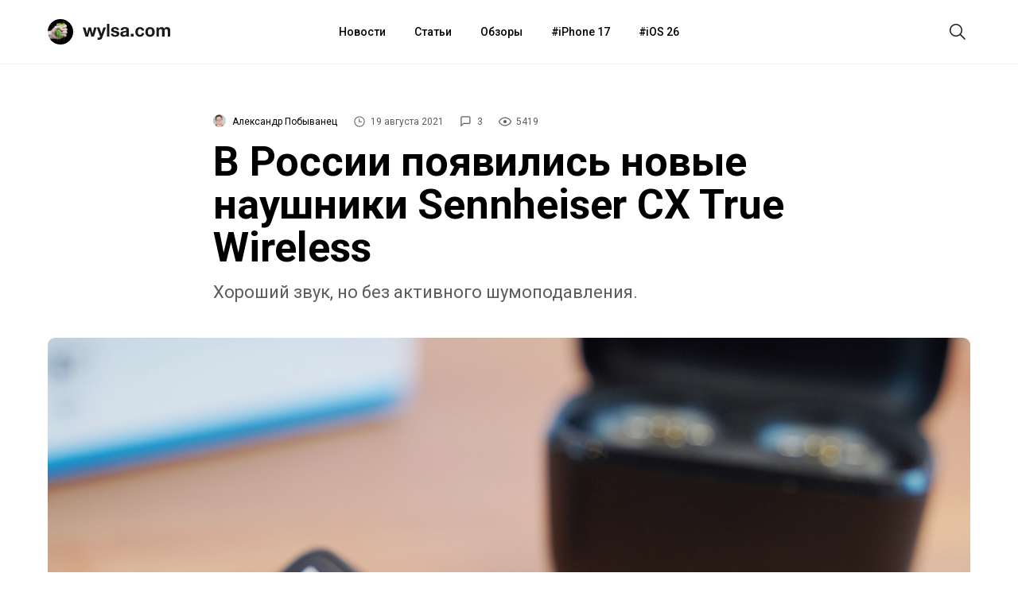

--- FILE ---
content_type: text/html; charset=UTF-8
request_url: https://wylsa.com/v-rossii-poyavilis-novye-naushniki-sennheiser-cx-true-wireless/
body_size: 13224
content:
<!DOCTYPE html>
<html  xmlns="http://www.w3.org/1999/xhtml" prefix="" lang="ru-RU">
<head>
		<meta charset="UTF-8">
	<meta name="viewport" content="width=device-width, initial-scale=1.0">
	<meta name="yandex-verification" content="5ecc1cd783c2a08a"/>
	<meta name="product_name" content="Sennheiser CX True Wireless ">
	<link rel="profile" href="http://gmpg.org/xfn/11">
	<link rel="shortcut icon" type="image/png" href="https://wylsa.com/wp-content/themes/wylsa/favicon-16x16.png" sizes="16x16">
	<link rel="shortcut icon" type="image/png" href="https://wylsa.com/wp-content/themes/wylsa/favicon-32x32.png" sizes="32x32">
	<link rel="shortcut icon" type="image/png" href="https://wylsa.com/wp-content/themes/wylsa/favicon-96x96.png" sizes="96x96">
	<link rel="shortcut icon" type="image/x-icon" href="https://wylsa.com/wp-content/themes/wylsa/favicon.ico"/>
	<link rel="apple-touch-icon" href="https://wylsa.com/wp-content/themes/wylsa/apple-touch-icon.png" sizes="180x180">
	<!-- Google Analytics -->
	<script async src="https://www.googletagmanager.com/gtag/js?id=UA-96264877-1"></script>
	<script>
	  window.dataLayer = window.dataLayer || [];
	  function gtag(){dataLayer.push(arguments);}
	  gtag('js', new Date());
	  gtag('config', 'UA-96264877-1');
	</script>
	<!-- End Google Analytics -->
	<!-- Yandex.Metrika counter -->
	<script type="text/javascript" > (function(m,e,t,r,i,k,a){m[i]=m[i]||function(){(m[i].a=m[i].a||[]).push(arguments)}; m[i].l=1*new Date();k=e.createElement(t),a=e.getElementsByTagName(t)[0],k.async=1,k.src=r,a.parentNode.insertBefore(k,a)}) (window, document, "script", "https://mc.yandex.ru/metrika/tag.js", "ym"); ym(51323458, "init", { clickmap:true, trackLinks:true, accurateTrackBounce:true }); </script> <noscript><div><img src="https://mc.yandex.ru/watch/51323458" style="position:absolute; left:-9999px;" alt="" /></div></noscript> <!-- /Yandex.Metrika counter -->
	<!-- End Yandex.Metrika counter -->
		<!-- Yandex.Market Widget -->
	<script async src="https://aflt.market.yandex.ru/widget/script/api" type="text/javascript"></script>
	<!-- End Yandex.Market Widget -->
	<!-- VK Pixel -->
	<script type="text/javascript">!function(){var t=document.createElement("script");t.type="text/javascript",t.async=!0,t.src="https://vk.com/js/api/openapi.js?168",t.onload=function(){VK.Retargeting.Init("VK-RTRG-501290-2wGIb"),VK.Retargeting.Hit()},document.head.appendChild(t)}();</script><noscript><img src="https://vk.com/rtrg?p=VK-RTRG-501290-2wGIb" style="position:fixed; left:-999px;" alt=""/></noscript>
	<!-- End VK Pixel -->
	<!-- Facebook Pixel Code -->
	<script>!function(f,b,e,v,n,t,s){if(f.fbq)return;n=f.fbq=function(){n.callMethod?n.callMethod.apply(n,arguments):n.queue.push(arguments)};if(!f._fbq)f._fbq=n;n.push=n;n.loaded=!0;n.version='2.0';n.queue=[];t=b.createElement(e);t.async=!0;t.src=v;s=b.getElementsByTagName(e)[0];s.parentNode.insertBefore(t,s)}(window, document,'script','https://connect.facebook.net/en_US/fbevents.js');fbq('init', '3119015291508039');fbq('track', 'PageView');</script><noscript><img height="1" width="1" style="display:none" src="https://www.facebook.com/tr?id=3119015291508039&ev=PageView&noscript=1"/></noscript>
	<!-- End Facebook Pixel Code -->
		
<!-- BEGIN Metadata added by the Add-Meta-Tags WordPress plugin -->
<meta name="description" content="В российском интернет-магазине Sennheiser появилась в продаже новая модель наушников под названием Sennheiser CX True Wireless." />
<meta name="keywords" content="новости, bluetooth-наушники, sennheiser" />
<meta property="og:site_name" content="Wylsacom" />
<meta property="og:type" content="article" />
<meta property="og:title" content="В России появились новые наушники Sennheiser CX True Wireless" />
<meta property="og:url" content="https://wylsa.com/v-rossii-poyavilis-novye-naushniki-sennheiser-cx-true-wireless/" />
<meta property="og:description" content="В российском интернет-магазине Sennheiser появилась в продаже новая модель наушников под названием Sennheiser CX True Wireless." />
<meta property="og:locale" content="ru_RU" />
<meta property="og:updated_time" content="2021-08-19T15:33:32+03:00" />
<meta property="og:image" content="https://wylsa.com/wp-content/uploads/2020/12/sennheiser-cx-400bt-true-wireless-16.jpg" />
<meta property="og:image:secure_url" content="https://wylsa.com/wp-content/uploads/2020/12/sennheiser-cx-400bt-true-wireless-16.jpg" />
<meta property="og:image:width" content="1920" />
<meta property="og:image:height" content="1080" />
<meta property="og:image:type" content="image/jpeg" />
<meta property="article:published_time" content="2021-08-19T15:35:22+03:00" />
<meta property="article:modified_time" content="2021-08-19T15:33:32+03:00" />
<meta property="article:author" content="https://wylsa.com/author/alexandr/" />
<meta property="article:publisher" content="https://www.facebook.com/wylcom/" />
<meta property="article:section" content="Новости" />
<meta property="article:tag" content="новости" />
<meta property="article:tag" content="bluetooth-наушники" />
<meta property="article:tag" content="sennheiser" />
<meta name="twitter:card" content="summary_large_image" />
<meta name="twitter:creator" content="@zen_pc" />
<meta name="twitter:site" content="@wylsacomRed" />
<meta name="twitter:title" content="В России появились новые наушники Sennheiser CX True Wireless" />
<meta name="twitter:description" content="В российском интернет-магазине Sennheiser появилась в продаже новая модель наушников под названием Sennheiser CX True Wireless." />
<meta name="twitter:image:src" content="https://wylsa.com/wp-content/uploads/2020/12/sennheiser-cx-400bt-true-wireless-16.jpg" />
<meta name="twitter:image:width" content="1920" />
<meta name="twitter:image:height" content="1080" />
<!-- END Metadata added by the Add-Meta-Tags WordPress plugin -->

<title>В России появились новые наушники Sennheiser CX True Wireless &#8212; Wylsacom</title>
<link rel='dns-prefetch' href='//maxcdn.bootstrapcdn.com' />
<link rel='dns-prefetch' href='//s.w.org' />
<link rel='stylesheet' id='wp-block-library-css'  href='https://wylsa.com/wp-includes/css/dist/block-library/style.min.css?ver=5.5.3' type='text/css' media='all' />
<link rel='stylesheet' id='font-awesome-css'  href='//maxcdn.bootstrapcdn.com/font-awesome/4.7.0/css/font-awesome.min.css?ver=5.5.3' type='text/css' media='all' />
<link rel='stylesheet' id='sab-plugin-css'  href='https://wylsa.com/wp-content/plugins/simple-author-box/assets/css/simple-author-box.min.css?ver=2.0.3' type='text/css' media='all' />
<link rel='stylesheet' id='wylsa-style-css'  href='https://wylsa.com/wp-content/themes/wylsa/style.css?ver=20220321' type='text/css' media='all' />
<script type='text/javascript' src='https://ajax.googleapis.com/ajax/libs/jquery/1.7.2/jquery.min.js?ver=5.5.3' id='jquery-js'></script>
<script type='text/javascript' src='https://wylsa.com/wp-content/plugins/avatar-manager/assets/js/avatar-manager.min.js?ver=1.2.1' id='avatar-manager-js'></script>
<link rel="https://api.w.org/" href="https://wylsa.com/wp-json/" /><link rel="alternate" type="application/json" href="https://wylsa.com/wp-json/wp/v2/posts/142297" /><link rel="EditURI" type="application/rsd+xml" title="RSD" href="https://wylsa.com/xmlrpc.php?rsd" />
<link rel='prev' title='Netflix добавляет поддержку Spatial Audio' href='https://wylsa.com/netflix-dobavlyaet-podderzhku-spatial-audio/' />
<link rel='next' title='Разбираемся, почему за складными смартфонами будущее' href='https://wylsa.com/razbiraemsya-pochemu-za-skladnymi-smartfonami-budushhee/' />
<link rel="canonical" href="https://wylsa.com/v-rossii-poyavilis-novye-naushniki-sennheiser-cx-true-wireless/" />
<link rel='shortlink' href='https://wylsa.com/?p=142297' />
<style type="text/css">.saboxplugin-wrap .saboxplugin-gravatar img {-webkit-border-radius:50%;-moz-border-radius:50%;-ms-border-radius:50%;-o-border-radius:50%;border-radius:50%;}.saboxplugin-wrap {margin-top:0px; margin-bottom:0px; padding: 0px 0px }.saboxplugin-wrap .saboxplugin-authorname {font-size:18px; line-height:25px;}.saboxplugin-wrap .saboxplugin-desc {font-size:14px; line-height:21px;}.saboxplugin-wrap .saboxplugin-web {font-size:14px;}.saboxplugin-wrap .saboxplugin-socials .saboxplugin-icon-color {font-size:17px;}.saboxplugin-wrap .saboxplugin-socials .saboxplugin-icon-color:before {width:28px; height:28px; line-height:29px; }.saboxplugin-wrap .saboxplugin-socials .saboxplugin-icon-grey {font-size:14px;}</style><link rel="icon" href="https://wylsa.com/wp-content/uploads/2017/09/cropped-wylsalogo-32x32.png" sizes="32x32" />
<link rel="icon" href="https://wylsa.com/wp-content/uploads/2017/09/cropped-wylsalogo-192x192.png" sizes="192x192" />
<link rel="apple-touch-icon" href="https://wylsa.com/wp-content/uploads/2017/09/cropped-wylsalogo-180x180.png" />
<meta name="msapplication-TileImage" content="https://wylsa.com/wp-content/uploads/2017/09/cropped-wylsalogo-270x270.png" />
<!-- ## NXS/OG ## --><!-- ## NXSOGTAGS ## --><!-- ## NXS/OG ## -->
</head>

<body>
	<div id="scroll">
		<div id="wrap" class="wrapper">
			<header>
				<div id="menubar" class="menubar">
					<div class="menuButton">
						<button id="btn-menubar" class="btn btn--menubar" name="open-menubar">
							<span>
								<svg width="24" height="24" viewBox="0 0 24 24" xmlns="http://www.w3.org/2000/svg">
									<path fill="#1A1A1A" d="M4 5v1.5h16V5zm0 7.75h16v-1.5H4zM4 19h16v-1.5H4z">
								</svg>
							</span>
						</button>
						<button id="btn-menubar-close" class="btn btn--menubar-close" aria-label="Close menubar" name="close-menubar">
							<span>
								<svg width="24" height="24" viewBox="0 0 24 24" xmlns="http://www.w3.org/2000/svg" >
									<path fill="#1A1A1A" d="M20.53 4.53l-1.06-1.06L12 10.94 4.53 3.47 3.47 4.53 10.94 12l-7.47 7.47 1.06 1.06L12 13.06l7.47 7.47 1.06-1.06L13.06 12l7.47-7.47z"/>
								</svg>
							</span>
						</button>
					</div>

					<a href="https://wylsa.com/" name="home" id="logo">
						<div class="logo">
							<div class="brandIcon"></div>
							<svg width="110" height="32" xmlns="http://www.w3.org/2000/svg"><g fill="none" fill-rule="evenodd"><path d="M14.038 21.955h-3.207L8.81 14.201h-.044l-1.934 7.754H3.603L0 10.402h3.295l2.087 7.844h.044l1.89-7.844h3.032l1.933 7.821h.044l2.087-7.82h3.207l-3.58 11.552zm10.502 1.43c-.337.939-.806 1.61-1.406 2.012-.6.402-1.436.603-2.505.603-.322 0-.64-.011-.956-.034a44.892 44.892 0 01-.955-.078v-2.614l.9.09c.308.029.616.036.923.021.41-.044.714-.208.912-.491.198-.283.297-.596.297-.939 0-.253-.044-.491-.132-.715L17.64 10.402h3.318l2.57 7.91h.044l2.483-7.91h3.229L24.54 23.385zM30.427 6h3.12v15.955h-3.12V6zm7.997 12.201c0 .343.07.637.209.883.14.246.318.447.538.603.22.157.472.272.758.347.286.074.582.111.89.111.22 0 .45-.026.692-.078a2.33 2.33 0 00.659-.246c.198-.112.362-.26.494-.447.132-.186.198-.42.198-.704 0-.476-.311-.834-.934-1.072-.622-.239-1.49-.477-2.603-.715a15.193 15.193 0 01-1.33-.369 4.509 4.509 0 01-1.153-.559 2.698 2.698 0 01-.812-.871c-.205-.35-.308-.779-.308-1.285 0-.745.143-1.356.428-1.833a3.184 3.184 0 011.132-1.128c.468-.276.996-.47 1.582-.581a9.595 9.595 0 011.801-.168c.615 0 1.212.06 1.79.18.58.118 1.095.32 1.55.603.453.283.83.659 1.13 1.128.301.47.48 1.061.54 1.777h-2.967c-.044-.611-.27-1.025-.68-1.24-.41-.217-.894-.325-1.45-.325-.177 0-.367.011-.572.034a1.88 1.88 0 00-.56.145 1.155 1.155 0 00-.429.324c-.117.142-.175.332-.175.57 0 .283.102.514.307.693.205.178.473.324.802.435.33.112.707.213 1.131.302.425.09.857.186 1.297.29.454.105.897.231 1.329.38.432.15.816.347 1.153.593.337.245.608.55.813.916.205.365.308.815.308 1.352 0 .76-.15 1.396-.45 1.91-.301.514-.693.928-1.176 1.24a4.77 4.77 0 01-1.659.66 9.508 9.508 0 01-3.833-.011 5.053 5.053 0 01-1.681-.67 3.803 3.803 0 01-1.208-1.24c-.315-.515-.487-1.16-.517-1.934h2.966zm9.25-4.246c.043-.745.226-1.363.548-1.854a3.768 3.768 0 011.23-1.185 5.305 5.305 0 011.681-.637 9.4 9.4 0 011.879-.19c.571 0 1.15.041 1.735.123.586.082 1.12.242 1.604.48.483.24.879.57 1.186.995.308.425.462.987.462 1.687v6.011c0 .522.03 1.021.088 1.498.058.476.16.834.307 1.072h-3.163a4.616 4.616 0 01-.22-1.117 4.054 4.054 0 01-1.758 1.095 6.944 6.944 0 01-2.065.313 5.49 5.49 0 01-1.516-.201 3.45 3.45 0 01-1.23-.626 2.906 2.906 0 01-.824-1.073c-.197-.432-.296-.946-.296-1.542 0-.655.113-1.195.34-1.62.227-.424.52-.763.879-1.016a3.906 3.906 0 011.23-.57c.462-.127.927-.227 1.395-.302.469-.074.93-.134 1.384-.179a8.194 8.194 0 001.209-.2c.351-.09.63-.22.835-.392.205-.171.3-.42.285-.748 0-.343-.055-.615-.165-.816a1.224 1.224 0 00-.439-.47 1.71 1.71 0 00-.637-.223 5.127 5.127 0 00-.78-.056c-.615 0-1.098.134-1.45.403-.351.268-.557.715-.615 1.34h-3.12zm7.205 2.347c-.132.119-.296.212-.494.279a4.98 4.98 0 01-.637.168 9.61 9.61 0 01-.714.111c-.25.03-.498.067-.747.112a5.556 5.556 0 00-.692.179 2.033 2.033 0 00-.593.302 1.427 1.427 0 00-.407.48c-.102.194-.154.44-.154.737 0 .283.052.522.154.715.103.194.242.347.418.459.175.111.38.19.615.234.234.045.476.067.725.067.615 0 1.09-.104 1.428-.313.337-.208.586-.458.747-.748.16-.29.26-.585.296-.883.037-.298.055-.536.055-.715v-1.184zm5.668 2.212h3.45v3.441h-3.45v-3.441zm13.709-4.045c-.205-1.326-.974-1.989-2.307-1.989-.498 0-.915.116-1.252.347-.337.23-.611.529-.824.894a3.902 3.902 0 00-.45 1.206 6.38 6.38 0 000 2.581c.088.432.23.823.428 1.174.198.35.465.636.802.86.337.223.747.335 1.23.335.747 0 1.322-.212 1.725-.637.403-.424.655-.994.758-1.71h3.01c-.205 1.535-.791 2.705-1.758 3.51-.967.804-2.204 1.206-3.713 1.206-.85 0-1.629-.145-2.34-.436a5.182 5.182 0 01-1.812-1.218 5.56 5.56 0 01-1.164-1.866c-.279-.722-.418-1.516-.418-2.38 0-.893.129-1.724.385-2.491a5.629 5.629 0 011.131-1.99 5.18 5.18 0 011.824-1.306c.717-.313 1.538-.47 2.46-.47.674 0 1.322.09 1.945.269.622.178 1.179.45 1.67.815.49.365.889.82 1.197 1.363.307.544.483 1.188.527 1.933h-3.054zm7.645 1.72c0 .463.044.913.132 1.353.088.44.238.834.45 1.184.213.35.495.63.846.838.352.209.791.313 1.318.313.528 0 .97-.104 1.33-.313a2.39 2.39 0 00.856-.838c.213-.35.363-.745.45-1.184a7.049 7.049 0 000-2.715 3.513 3.513 0 00-.45-1.185 2.517 2.517 0 00-.856-.838c-.36-.216-.802-.324-1.33-.324-.527 0-.966.108-1.318.324a2.55 2.55 0 00-.845.838 3.513 3.513 0 00-.45 1.185 7.049 7.049 0 00-.133 1.363zm-3.12 0c0-.923.14-1.76.418-2.513a5.424 5.424 0 011.186-1.922 5.309 5.309 0 011.846-1.229c.718-.29 1.523-.436 2.416-.436.894 0 1.703.146 2.428.436.725.29 1.344.7 1.856 1.23.513.528.909 1.169 1.187 1.921s.417 1.59.417 2.514c0 .924-.139 1.758-.417 2.503a5.442 5.442 0 01-1.187 1.91 5.162 5.162 0 01-1.856 1.218c-.725.283-1.534.425-2.428.425-.893 0-1.698-.142-2.416-.425a5.182 5.182 0 01-1.846-1.218 5.442 5.442 0 01-1.186-1.91c-.278-.745-.417-1.58-.417-2.503zm13.863-5.787h2.944v1.564h.044a4.472 4.472 0 011.483-1.385c.579-.328 1.241-.492 1.988-.492.718 0 1.373.142 1.967.425.593.283 1.043.782 1.35 1.497.337-.506.795-.953 1.374-1.34.578-.388 1.263-.582 2.054-.582.6 0 1.157.075 1.67.224.512.149.951.387 1.318.715.366.328.651.756.856 1.285.205.529.308 1.166.308 1.91v7.732h-3.12v-6.547c0-.388-.014-.753-.044-1.095-.029-.343-.11-.64-.241-.894a1.477 1.477 0 00-.582-.603c-.257-.15-.605-.224-1.044-.224-.44 0-.795.086-1.065.257a1.848 1.848 0 00-.638.67 2.716 2.716 0 00-.307.94c-.051.35-.077.703-.077 1.06v6.436h-3.12v-6.48c0-.343-.007-.682-.022-1.017a2.896 2.896 0 00-.186-.927 1.421 1.421 0 00-.55-.682c-.256-.171-.633-.257-1.131-.257-.146 0-.34.034-.582.1a1.921 1.921 0 00-.703.38c-.227.187-.421.455-.582.805-.162.35-.242.808-.242 1.374v6.704h-3.12V10.402z" fill="#1A1A1A"></path></g>
							</svg>
						</div>
					</a>

					<nav class="menuContainer">
						<div id="access" role="navigation">
							<div class="menu-header-menu-container"><ul id="menu-header-menu" class="menu"><li id="menu-item-49675" class="menu-item menu-item-type-taxonomy menu-item-object-category current-post-ancestor current-menu-parent current-post-parent menu-item-49675"><a href="https://wylsa.com/category/news/">Новости</a></li>
<li id="menu-item-49673" class="menu-item menu-item-type-taxonomy menu-item-object-category menu-item-49673"><a href="https://wylsa.com/category/articles/">Статьи</a></li>
<li id="menu-item-49663" class="menu-item menu-item-type-taxonomy menu-item-object-category menu-item-49663"><a href="https://wylsa.com/category/reviews/">Обзоры</a></li>
<li id="menu-item-215054" class="menu-item menu-item-type-taxonomy menu-item-object-post_tag menu-item-215054"><a href="https://wylsa.com/tag/iphone-17/">iPhone 17</a></li>
<li id="menu-item-226819" class="menu-item menu-item-type-taxonomy menu-item-object-post_tag menu-item-226819"><a href="https://wylsa.com/tag/ios-26/">iOS 26</a></li>
</ul></div>						</div>
					</nav>

					<div class="searchButton">
						<button id="btn-search" class="btn btn--search">
							<span>
								<svg width="24" height="24" viewBox="0 0 24 24" xmlns="http://www.w3.org/2000/svg">
									<path fill="#1A1A1A" d="M22 21L16.16 15.1C17.4717 13.5158 18.1229 11.4872 17.9782 9.43552C17.8336 7.38383 16.9044 5.46667 15.3834 4.08211C13.8624 2.69756 11.8666 1.95199 9.81041 2.00023C7.75419 2.04848 5.79556 2.88682 4.3412 4.34118C2.88683 5.79554 2.04849 7.75418 2.00025 9.81039C1.95201 11.8666 2.69757 13.8624 4.08213 15.3834C5.46668 16.9043 7.38385 17.8336 9.43554 17.9782C11.4872 18.1229 13.5158 17.4717 15.1 16.16L21 22L22 21ZM3.50002 10C3.50002 8.71443 3.88124 7.45772 4.59547 6.3888C5.3097 5.31988 6.32486 4.48676 7.51258 3.99479C8.7003 3.50282 10.0072 3.3741 11.2681 3.6249C12.529 3.8757 13.6872 4.49477 14.5962 5.40381C15.5053 6.31285 16.1243 7.47104 16.3751 8.73192C16.6259 9.99279 16.4972 11.2997 16.0052 12.4874C15.5133 13.6752 14.6801 14.6903 13.6112 15.4046C12.5423 16.1188 11.2856 16.5 10 16.5C8.27693 16.4974 6.62516 15.8117 5.40675 14.5933C4.18833 13.3749 3.50267 11.7231 3.50002 10Z"></path>
								</svg>
							</span>
						</button>
						<button id="btn-search-close" class="btn btn--search-close" aria-label="Close search form">
							<span>
								<svg width="24" height="24" viewBox="0 0 24 24" xmlns="http://www.w3.org/2000/svg" >
									<path fill="#1A1A1A" d="M20.53 4.53l-1.06-1.06L12 10.94 4.53 3.47 3.47 4.53 10.94 12l-7.47 7.47 1.06 1.06L12 13.06l7.47 7.47 1.06-1.06L13.06 12l7.47-7.47z"/>
								</svg>
							</span>
						</button>
					</div>
				</div>

				<div class="search">
					<div class="search__layer">
						<form class="search__form" method="get" class="search-form" action="https://wylsa.com/">
  <div class="search__form-inner">
    <input class="search__input" name="s" type="search" placeholder="Поиск" autocomplete="off" autocorrect="off" autocapitalize="off" spellcheck="false" autofocus />
  </div>
</form>
					</div>
				</div>

				<div class="m-menubar">
					<div class="m-menubar__layer">
						<nav class="m-menuContainer">
							<div id="access" role="navigation">
								<div class="menu-header-menu-container"><ul id="menu-header-menu-1" class="menu"><li class="menu-item menu-item-type-taxonomy menu-item-object-category current-post-ancestor current-menu-parent current-post-parent menu-item-49675"><a href="https://wylsa.com/category/news/">Новости</a></li>
<li class="menu-item menu-item-type-taxonomy menu-item-object-category menu-item-49673"><a href="https://wylsa.com/category/articles/">Статьи</a></li>
<li class="menu-item menu-item-type-taxonomy menu-item-object-category menu-item-49663"><a href="https://wylsa.com/category/reviews/">Обзоры</a></li>
<li class="menu-item menu-item-type-taxonomy menu-item-object-post_tag menu-item-215054"><a href="https://wylsa.com/tag/iphone-17/">iPhone 17</a></li>
<li class="menu-item menu-item-type-taxonomy menu-item-object-post_tag menu-item-226819"><a href="https://wylsa.com/tag/ios-26/">iOS 26</a></li>
</ul></div>							</div>
						</nav>
					</div>
				</div>
				<div class="content-disable"></div>
			</header>
		</div>

		<div id="content" class="site-content main-wrap">
			<div id="primary" class="content-area">
				<main id="main" class="site-main">


<div class="menubarSeparator"></div>
<article id="post-142297">
  <section class="headline">
    <div class="headline__stamps">
      <span class="content__author">
        <img alt="" class="avatar avatar-96 photo avatar-default" height="96" src="https://wylsa.com/wp-content/uploads/2016/06/GOR9301-1-96x96.jpg" width="96">        <a class="content__author_link" href="https://wylsa.com/author/alexandr/">Александр Побыванец</a>
      </span>

      <div class="content_author_tooltip_wrapper">
        <div class="content_author_tooltip"><div class="saboxplugin-wrap"><div class="saboxplugin-gravatar"><img alt="" class="avatar avatar-100 photo avatar-default" height="100" src="https://wylsa.com/wp-content/uploads/2016/06/GOR9301-1-100x100.jpg" width="100"></div><div class="saboxplugin-authorname"><a href="https://wylsa.com/author/alexandr/">Александр Побыванец</a><a href="https://wylsa.com/author/alexandr/" class="saboxplugin-author-page">Перейти к материалам</a></div><div class="saboxplugin-desc"><div class="vcard author"><div class="fn"></div></div></div><div class="clearfix"></div><div class="saboxplugin-socials sabox-colored"><a target="_blank" href="https://twitter.com/zen_pc" rel="nofollow"><span class="saboxplugin-icon-grey saboxplugin-icon-twitter"></span></a><a target="_blank" href="https://www.facebook.com/alexander.pobyvanets" rel="nofollow"><span class="saboxplugin-icon-grey saboxplugin-icon-facebook"></span></a><a target="_blank" href="https://vk.com/pobyvanets" rel="nofollow"><span class="saboxplugin-icon-grey saboxplugin-icon-vk"></span></a></div></div></div>
      </div>

      <span id="stamp-date">
        <svg width="16" height="16" viewBox="0 0 24 24" xmlns="http://www.w3.org/2000/svg">
          <path d="M12 2a10 10 0 1010 10A10 10 0 0012 2zm0 18.5a8.5 8.5 0 118.5-8.5 8.51 8.51 0 01-8.5 8.5zm.42-14.21h-1.5V13h5.75v-1.5h-4.25z"/>
        </svg>
        19 августа 2021      </span>

      <span id="stamp-comments">
        <a href="#mc-container">
          <svg width="16" height="16" viewBox="0 0 26 26" xmlns="http://www.w3.org/2000/svg">
            <path d="M19 4a1 1 0 011 1v10a1 1 0 01-1 1H7.17l-.58.59L4 19.17V5a1 1 0 011-1h14m0-2H5a3 3 0 00-3 3v19l6-6h11a3 3 0 003-3V5a3 3 0 00-3-3z"/>
          </svg>
          3        </a>
      </span>

      <span id="stamp-views">
        <svg width="16" height="16" viewBox="0 0 16 16"xmlns="http://www.w3.org/2000/svg">
          <path d="M16 7.99663C16 9.29828 12.7605 13.5 8.00309 13.5C3.30737 13.5 0 9.29828 0 7.99663C0 6.68823 3.31354 2.5 8.00309 2.5C12.7543 2.5 16 6.68823 16 7.99663ZM1.19707 7.99663C1.19707 8.89362 4.22676 12.3602 8.00309 12.3602C11.7671 12.3602 14.7968 8.89362 14.7968 7.99663C14.7968 7.24801 11.7671 3.63305 8.00309 3.63305C4.22676 3.63305 1.19707 7.24801 1.19707 7.99663ZM8 10C9.10457 10 10 9.10457 10 8C10 6.89543 9.10457 6 8 6C6.89543 6 6 6.89543 6 8C6 9.10457 6.89543 10 8 10Z"/>
        </svg>
        5419      </span>
    </div>

		<h1 class="entry-title">В России появились новые наушники Sennheiser CX True Wireless</h1>
    <p>Хороший звук, но без активного шумоподавления. </p>

			</section>

  <section class="article__img" style="background-image: url('https://wylsa.com/wp-content/uploads/2020/12/sennheiser-cx-400bt-true-wireless-16.jpg')"></section>
  <figcaption></figcaption>

	<section class="content">
  	<div class="content__inner">
      <p>В российском <a href="https://sennheiser.ru/search/?q=CX+TW" target="_blank" rel="noopener noreferrer">интернет-магазине Sennheiser</a> появилась в продаже новая модель наушников под названием Sennheiser CX True Wireless. Она будет продаваться только в этом магазине, эксклюзив.</p>
<p>Внешне наушники напоминают прошлогодние Sennheiser CX 400BT True Wireless, да и по характеристикам тоже похожи.</p>

		<a class="embeded-post" href="Sennheiser CX 400BT True Wireless">
			<div class="embeded-post-img" style="background-image: url(https://wylsa.com/wp-content/uploads/2020/12/sennheiser-cx-400bt-true-wireless-16.jpg)"></div>
			<div class="embeded-post-info">
				<div>
					<span class="embeded-post-category"><object type="lol/wut"><a href="https://wylsa.com/category/news/" rel="category tag">Новости</a></object></span>
					<h4>В России появились новые наушники Sennheiser CX True Wireless</h4>
				</div>
				<div class="embeded-post-footer">
					<div class="embeded-post-author-wrapper">
						<span class="embeded-post-author-img"><img alt="" class="avatar avatar-96 photo avatar-default" height="96" src="https://wylsa.com/wp-content/uploads/2016/06/GOR9301-1-96x96.jpg" width="96"></span>
						<span class="embeded-post-author">Александр Побыванец</span>
					</div>
					<span class="embeded-post-date">
						<svg width="16" height="16" viewBox="0 0 24 24" xmlns="http://www.w3.org/2000/svg">
							<path d="M12 2a10 10 0 1010 10A10 10 0 0012 2zm0 18.5a8.5 8.5 0 118.5-8.5 8.51 8.51 0 01-8.5 8.5zm.42-14.21h-1.5V13h5.75v-1.5h-4.25z"/>
						</svg>
						19 Август 2021
					</span>
				</div>
			</div>
		</a>
	
<p>Вот основные характеристики:</p>
<ul>
<li>7-миллиметровые динамические преобразователи;</li>
<li>27 часов автономной работы: 9 часов работают сами наушники, ещё 18 часов можно получить от комплектного чехла при подзарядке;</li>
<li>Bluetooth 5.2, поддержка кодеков SBC, AAC, aptX;</li>
<li>Пассивное шумоподавление;</li>
<li>Сенсорное управление;</li>
<li>Поддержка приложения Smart Control;</li>
<li>Встроенный эквалайзер и функция Bass Boost (усиление низких частот);</li>
<li>Влагозащита IPX4.</li>
</ul>
<p>В комплекте насадки для наушников четырёх размеров. Гарантия 2 года.</p>
<p>Sennheiser CX True Wireless стоят 11 990 рублей и доступны в двух цветах: чёрном и белом.</p>
</div><div class="content__footer"><div class="source"></div		</div>

    <div class="likely">
      <div class="vkontakte"></div>
      <div class="twitter"></div>
      <div class="telegram"></div>
      <div class="whatsapp"></div>
      <div class="odnoklassniki"></div>
    </div>
  </section>
</article>

<!-- Yandex Market Widget -->
  <div class="marketWidgetWrapper">
    <span class="marketWidgetTitle">Предложения магазинов</span>
    <div id="marketWidget" class="marketWidget"></div>
  </div>

<div class="linked-posts-wrapper">
      <a href="https://wylsa.com/netflix-dobavlyaet-podderzhku-spatial-audio/" class="linked-post-btn" id="previousPostLink">
      <span class="linked-posts-label">Предыдущий</span>
      <span class="linked-posts-title">Netflix добавляет поддержку Spatial Audio<span>
    </a>
  
      <a href="https://wylsa.com/razbiraemsya-pochemu-za-skladnymi-smartfonami-budushhee/" class="linked-post-btn" id="nextPostLink">
      <span class="linked-posts-label">Следующий</span>
      <span class="linked-posts-title">Разбираемся, почему за складными смартфонами будущее<span>
    </a>
  </div>

<div class="editLink-post">
  </div>
<style>.wptg-wylsa-comments-widget { max-width: 700px; margin: 40px auto 0 auto; width: 100%; }</style><!-- No Telegram discussion available -->
<section class="relatedPosts">
	<div class="relatedPosts__container">
		<div class="title">
			<h4>Сегодня читают</h4>
		</div>
		<div class="posts">
			
<div class="related__post">
    <a href="https://wylsa.com/pohozhe-naushniki-pervyj-fizicheskij-produkt-openai/" class="post__img" style="background-image: url(https://wylsa.com/wp-content/uploads/2025/10/sam-altman-jony-ive.jpg.jpg);"></a>

  <object data="" type="">
    <span class="post__theme"><a href="https://wylsa.com/category/news/" rel="category tag">Новости</a></span>  </object>

  <p class="post__title">
    <a href="https://wylsa.com/pohozhe-naushniki-pervyj-fizicheskij-produkt-openai/">
      Похоже, наушники — первый физический продукт OpenAI    </a>
  </p>
</div>


<div class="related__post">
    <a href="https://wylsa.com/insajdery-apple-sdelaet-bolee-doroguyu-versiyu-airpods-pro-3/" class="post__img" style="background-image: url(https://wylsa.com/wp-content/uploads/2025/09/apple-airpods-pro-3-hero-250909.jpg);"></a>

  <object data="" type="">
    <span class="post__theme"><a href="https://wylsa.com/category/news/" rel="category tag">Новости</a></span>  </object>

  <p class="post__title">
    <a href="https://wylsa.com/insajdery-apple-sdelaet-bolee-doroguyu-versiyu-airpods-pro-3/">
      Инсайдеры: Apple сделает более дорогую версию AirPods Pro 3    </a>
  </p>
</div>


<div class="related__post">
    <a href="https://wylsa.com/v-gosdume-predlozhili-vvesti-samozapret-na-donat-v-onlajn-igrah/" class="post__img" style="background-image: url(https://wylsa.com/wp-content/uploads/2026/01/counter-strike-2-valve.jpg);"></a>

  <object data="" type="">
    <span class="post__theme"><a href="https://wylsa.com/category/news/" rel="category tag">Новости</a></span>  </object>

  <p class="post__title">
    <a href="https://wylsa.com/v-gosdume-predlozhili-vvesti-samozapret-na-donat-v-onlajn-igrah/">
      В Госдуме предложили ввести самозапрет на донат в онлайн-играх    </a>
  </p>
</div>

		</div>
	</div>
</section>

</main>
</div>
</div>

<!-- Yandex.Market Widget -->
<script type="text/javascript">
(function (w) {
	function start() {
		w.removeEventListener("YaMarketAffiliateLoad", start);
		w.YaMarketAffiliate.createWidget({containerId:"marketWidget",
			type:"offers",
			params:{clid:2334830,
							searchSelector: "meta[name='product_name']",
							searchSelectorAttr: "content",
							searchCount:1,
							themeId:4 } });
							}
		w.YaMarketAffiliate
			? start()
			: w.addEventListener("YaMarketAffiliateLoad", start);
		})(window);
</script>
<!-- End Yandex.Market Widget -->

	<div class="footer">
		<div class="footer-sectionAbout">
			<a href="https://wylsa.com/" name="home" id="logo">
				<div class="logo">
					<svg width="110" height="32" xmlns="http://www.w3.org/2000/svg"><path d="M14.038 21.955h-3.207L8.81 14.201h-.044l-1.934 7.754H3.603L0 10.402h3.295l2.087 7.844h.044l1.89-7.844h3.032l1.933 7.821h.044l2.087-7.82h3.207l-3.58 11.552zm10.502 1.43c-.337.939-.806 1.61-1.406 2.012-.6.402-1.436.603-2.505.603-.322 0-.64-.011-.956-.034a44.892 44.892 0 01-.955-.078v-2.614l.9.09c.308.029.616.036.923.021.41-.044.714-.208.912-.491.198-.283.297-.596.297-.939 0-.253-.044-.491-.132-.715L17.64 10.402h3.318l2.57 7.91h.044l2.483-7.91h3.229L24.54 23.385zM30.427 6h3.12v15.955h-3.12V6zm7.997 12.201c0 .343.07.637.209.883.14.246.318.447.538.603.22.157.472.272.758.347.286.074.582.111.89.111.22 0 .45-.026.692-.078a2.33 2.33 0 00.659-.246c.198-.112.362-.26.494-.447.132-.186.198-.42.198-.704 0-.476-.311-.834-.934-1.072-.622-.239-1.49-.477-2.603-.715a15.193 15.193 0 01-1.33-.369 4.509 4.509 0 01-1.153-.559 2.698 2.698 0 01-.812-.871c-.205-.35-.308-.779-.308-1.285 0-.745.143-1.356.428-1.833a3.184 3.184 0 011.132-1.128c.468-.276.996-.47 1.582-.581a9.595 9.595 0 011.801-.168c.615 0 1.212.06 1.79.18.58.118 1.095.32 1.55.603.453.283.83.659 1.13 1.128.301.47.48 1.061.54 1.777h-2.967c-.044-.611-.27-1.025-.68-1.24-.41-.217-.894-.325-1.45-.325-.177 0-.367.011-.572.034a1.88 1.88 0 00-.56.145 1.155 1.155 0 00-.429.324c-.117.142-.175.332-.175.57 0 .283.102.514.307.693.205.178.473.324.802.435.33.112.707.213 1.131.302.425.09.857.186 1.297.29.454.105.897.231 1.329.38.432.15.816.347 1.153.593.337.245.608.55.813.916.205.365.308.815.308 1.352 0 .76-.15 1.396-.45 1.91-.301.514-.693.928-1.176 1.24a4.77 4.77 0 01-1.659.66 9.508 9.508 0 01-3.833-.011 5.053 5.053 0 01-1.681-.67 3.803 3.803 0 01-1.208-1.24c-.315-.515-.487-1.16-.517-1.934h2.966zm9.25-4.246c.043-.745.226-1.363.548-1.854a3.768 3.768 0 011.23-1.185 5.305 5.305 0 011.681-.637 9.4 9.4 0 011.879-.19c.571 0 1.15.041 1.735.123.586.082 1.12.242 1.604.48.483.24.879.57 1.186.995.308.425.462.987.462 1.687v6.011c0 .522.03 1.021.088 1.498.058.476.16.834.307 1.072h-3.163a4.616 4.616 0 01-.22-1.117 4.054 4.054 0 01-1.758 1.095 6.944 6.944 0 01-2.065.313 5.49 5.49 0 01-1.516-.201 3.45 3.45 0 01-1.23-.626 2.906 2.906 0 01-.824-1.073c-.197-.432-.296-.946-.296-1.542 0-.655.113-1.195.34-1.62.227-.424.52-.763.879-1.016a3.906 3.906 0 011.23-.57c.462-.127.927-.227 1.395-.302.469-.074.93-.134 1.384-.179a8.194 8.194 0 001.209-.2c.351-.09.63-.22.835-.392.205-.171.3-.42.285-.748 0-.343-.055-.615-.165-.816a1.224 1.224 0 00-.439-.47 1.71 1.71 0 00-.637-.223 5.127 5.127 0 00-.78-.056c-.615 0-1.098.134-1.45.403-.351.268-.557.715-.615 1.34h-3.12zm7.205 2.347c-.132.119-.296.212-.494.279a4.98 4.98 0 01-.637.168 9.61 9.61 0 01-.714.111c-.25.03-.498.067-.747.112a5.556 5.556 0 00-.692.179 2.033 2.033 0 00-.593.302 1.427 1.427 0 00-.407.48c-.102.194-.154.44-.154.737 0 .283.052.522.154.715.103.194.242.347.418.459.175.111.38.19.615.234.234.045.476.067.725.067.615 0 1.09-.104 1.428-.313.337-.208.586-.458.747-.748.16-.29.26-.585.296-.883.037-.298.055-.536.055-.715v-1.184zm5.668 2.212h3.45v3.441h-3.45v-3.441zm13.709-4.045c-.205-1.326-.974-1.989-2.307-1.989-.498 0-.915.116-1.252.347-.337.23-.611.529-.824.894a3.902 3.902 0 00-.45 1.206 6.38 6.38 0 000 2.581c.088.432.23.823.428 1.174.198.35.465.636.802.86.337.223.747.335 1.23.335.747 0 1.322-.212 1.725-.637.403-.424.655-.994.758-1.71h3.01c-.205 1.535-.791 2.705-1.758 3.51-.967.804-2.204 1.206-3.713 1.206-.85 0-1.629-.145-2.34-.436a5.182 5.182 0 01-1.812-1.218 5.56 5.56 0 01-1.164-1.866c-.279-.722-.418-1.516-.418-2.38 0-.893.129-1.724.385-2.491a5.629 5.629 0 011.131-1.99 5.18 5.18 0 011.824-1.306c.717-.313 1.538-.47 2.46-.47.674 0 1.322.09 1.945.269.622.178 1.179.45 1.67.815.49.365.889.82 1.197 1.363.307.544.483 1.188.527 1.933h-3.054zm7.645 1.72c0 .463.044.913.132 1.353.088.44.238.834.45 1.184.213.35.495.63.846.838.352.209.791.313 1.318.313.528 0 .97-.104 1.33-.313a2.39 2.39 0 00.856-.838c.213-.35.363-.745.45-1.184a7.049 7.049 0 000-2.715 3.513 3.513 0 00-.45-1.185 2.517 2.517 0 00-.856-.838c-.36-.216-.802-.324-1.33-.324-.527 0-.966.108-1.318.324a2.55 2.55 0 00-.845.838 3.513 3.513 0 00-.45 1.185 7.049 7.049 0 00-.133 1.363zm-3.12 0c0-.923.14-1.76.418-2.513a5.424 5.424 0 011.186-1.922 5.309 5.309 0 011.846-1.229c.718-.29 1.523-.436 2.416-.436.894 0 1.703.146 2.428.436.725.29 1.344.7 1.856 1.23.513.528.909 1.169 1.187 1.921s.417 1.59.417 2.514c0 .924-.139 1.758-.417 2.503a5.442 5.442 0 01-1.187 1.91 5.162 5.162 0 01-1.856 1.218c-.725.283-1.534.425-2.428.425-.893 0-1.698-.142-2.416-.425a5.182 5.182 0 01-1.846-1.218 5.442 5.442 0 01-1.186-1.91c-.278-.745-.417-1.58-.417-2.503zm13.863-5.787h2.944v1.564h.044a4.472 4.472 0 011.483-1.385c.579-.328 1.241-.492 1.988-.492.718 0 1.373.142 1.967.425.593.283 1.043.782 1.35 1.497.337-.506.795-.953 1.374-1.34.578-.388 1.263-.582 2.054-.582.6 0 1.157.075 1.67.224.512.149.951.387 1.318.715.366.328.651.756.856 1.285.205.529.308 1.166.308 1.91v7.732h-3.12v-6.547c0-.388-.014-.753-.044-1.095-.029-.343-.11-.64-.241-.894a1.477 1.477 0 00-.582-.603c-.257-.15-.605-.224-1.044-.224-.44 0-.795.086-1.065.257a1.848 1.848 0 00-.638.67 2.716 2.716 0 00-.307.94c-.051.35-.077.703-.077 1.06v6.436h-3.12v-6.48c0-.343-.007-.682-.022-1.017a2.896 2.896 0 00-.186-.927 1.421 1.421 0 00-.55-.682c-.256-.171-.633-.257-1.131-.257-.146 0-.34.034-.582.1a1.921 1.921 0 00-.703.38c-.227.187-.421.455-.582.805-.162.35-.242.808-.242 1.374v6.704h-3.12V10.402z" fill="#000"></path>
					</svg>
				</div>
			</a>

			<h3 class="footer-menuTitle">Рассказываем о важных событиях в мире технологий</h3>

			<div class="footer-social">
				<a target="_blank" href="https://vk.com/wylsacom">
					<svg width="28" height="28" viewBox="0 0 28 28" fill="#7A7A7A" xmlns="http://www.w3.org/2000/svg">
						<path fill-rule="evenodd" clip-rule="evenodd" d="M27.3411 6.96683C27.5487 6.32744 27.3411 5.86244 26.4218 5.86244H23.3675C22.5964 5.86244 22.2406 6.26932 22.033 6.70526C22.033 6.70526 20.4614 10.4253 18.2669 12.8375C17.5552 13.535 17.229 13.7675 16.8435 13.7675C16.636 13.7675 16.3691 13.535 16.3691 12.8957V6.93776C16.3691 6.18213 16.1318 5.83337 15.4795 5.83337H10.6755C10.201 5.83337 9.90448 6.18213 9.90448 6.53088C9.90448 7.25745 11.0017 7.43183 11.1203 9.46623V13.8838C11.1203 14.8429 10.9424 15.0172 10.5569 15.0172C9.51898 15.0172 6.99837 11.2681 5.48601 6.99589C5.18947 6.15307 4.89293 5.83337 4.12192 5.83337H1.03789C0.148271 5.83337 0 6.24025 0 6.6762C0 7.46089 1.03789 11.4134 4.83362 16.6448C7.35422 20.2195 10.9424 22.1376 14.1747 22.1376C16.1318 22.1376 16.3691 21.7017 16.3691 20.9751V18.2723C16.3691 17.4004 16.547 17.2551 17.1697 17.2551C17.6146 17.2551 18.4152 17.4876 20.2241 19.2023C22.2999 21.2367 22.6558 22.1667 23.8123 22.1667H26.8666C27.7563 22.1667 28.1714 21.7308 27.9342 20.8879C27.6673 20.0451 26.6591 18.8245 25.3543 17.3713C24.6426 16.5576 23.575 15.6566 23.2488 15.2207C22.804 14.6394 22.9226 14.4069 23.2488 13.8838C23.2192 13.8838 26.9556 8.7106 27.3411 6.96683Z"/>
					</svg>
				</a>

				<a target="_blank" href="https://www.youtube.com/Wylsacom">
					<svg width="28" height="28" viewBox="0 0 28 28" fill="#7A7A7A" xmlns="http://www.w3.org/2000/svg">
						<path fill-rule="evenodd" clip-rule="evenodd" d="M24.9399 4.85313C26.147 5.17586 27.0958 6.11752 27.4165 7.31117C28 9.47743 28 14.0001 28 14.0001C28 14.0001 28 18.5227 27.4165 20.6889C27.0913 21.887 26.1425 22.8287 24.9399 23.147C22.7572 23.7261 14 23.7261 14 23.7261C14 23.7261 5.24722 23.7261 3.06013 23.147C1.85301 22.8242 0.904232 21.8826 0.583519 20.6889C0 18.5227 0 14.0001 0 14.0001C0 14.0001 0 9.47743 0.583519 7.31117C0.908686 6.1131 1.85746 5.17144 3.06013 4.85313C5.24722 4.27399 14 4.27399 14 4.27399C14 4.27399 22.7572 4.27399 24.9399 4.85313ZM18.4766 14L11.2027 18.1689V9.83104L18.4766 14Z"/>
					</svg>
				</a>

				<!-- <a target="_blank" href="https://vm.tiktok.com/ZSeRKpWWP/">
					<svg width="28" height="28" fill="#7A7A7A" xmlns="http://www.w3.org/2000/svg">
						<path fill-rule="evenodd" clip-rule="evenodd" d="M3.327 4.638C3 5.28 3 6.12 3 7.8v12.4c0 1.68 0 2.52.327 3.162a3 3 0 0 0 1.311 1.311C5.28 25 6.12 25 7.8 25h12.4c1.68 0 2.52 0 3.162-.327a3 3 0 0 0 1.311-1.311C25 22.72 25 21.88 25 20.2V7.8c0-1.68 0-2.52-.327-3.162a3 3 0 0 0-1.311-1.311C22.72 3 21.88 3 20.2 3H7.8c-1.68 0-2.52 0-3.162.327a3 3 0 0 0-1.311 1.311zm16.6 7.978c.121 0 .242-.007.362-.018h.002V10.15a3.923 3.923 0 0 1-3.615-3.501H14.57l-.022 10.263c0 1.26-1.112 2.252-2.37 2.252a2.28 2.28 0 0 1 0-4.56c.07 0 .137.01.205.019l.07.01v-2.202a2.997 2.997 0 0 0-.276-.014 4.466 4.466 0 1 0 4.467 4.466v-6.043a3.925 3.925 0 0 0 3.283 1.775z"/>
					</svg>
				</a>

				<a target="_blank" href="https://twitter.com/WylsacomRed">
					<svg width="28" height="28" viewBox="0 0 28 28" fill="#7A7A7A" xmlns="http://www.w3.org/2000/svg">
						<path d="M26.8333 5.99797C25.8787 6.42097 24.8533 6.70678 23.7752 6.83597C24.875 6.17746 25.7187 5.13254 26.1165 3.8887C25.0876 4.49919 23.9478 4.94277 22.7348 5.18056C21.7631 4.14707 20.3798 3.5 18.8478 3.5C15.9074 3.5 13.5226 5.88479 13.5226 8.82748C13.5226 9.24362 13.5706 9.64833 13.6598 10.0393C9.23206 9.81638 5.30962 7.69568 2.68246 4.47404C2.22516 5.26287 1.96222 6.17746 1.96222 7.1515C1.96222 8.99897 2.9031 10.6304 4.33101 11.585C3.45757 11.5564 2.63673 11.3175 1.91878 10.9185V10.9871C1.91878 13.5673 3.75367 15.7201 6.19105 16.2094C5.7429 16.3305 5.27303 16.3946 4.7883 16.3946C4.44533 16.3946 4.11036 16.3626 3.78568 16.3008C4.46362 18.4158 6.42999 19.9569 8.76105 19.9981C6.93759 21.4271 4.64082 22.2788 2.14628 22.2788C1.71642 22.2788 1.29228 22.2537 0.875 22.2045C3.23235 23.717 6.031 24.5973 9.03771 24.5973C18.8353 24.5973 24.1913 16.4826 24.1913 9.44483C24.1913 9.21618 24.1856 8.98525 24.1753 8.7566C25.2157 8.00435 26.1188 7.06804 26.8311 6.0014L26.8333 5.99797Z"/>
					</svg>
				</a> -->

				<a target="_blank" href="https://t.me/Wylsared">
					<svg width="28" height="28" viewBox="0 0 28 28" fill="#7A7A7A" xmlns="http://www.w3.org/2000/svg">
						<path fill-rule="evenodd" clip-rule="evenodd" d="M4.19897 13.1187C10.345 10.441 14.4433 8.67564 16.4939 7.82272C22.3488 5.38746 23.5654 4.96444 24.3584 4.95047C24.5328 4.94739 24.9228 4.99062 25.1753 5.19558C25.3886 5.36865 25.4473 5.60244 25.4754 5.76653C25.5035 5.93062 25.5385 6.30441 25.5107 6.59648C25.1934 9.93016 23.8205 18.0201 23.1221 21.7539C22.8265 23.3338 22.2446 23.8635 21.6813 23.9154C20.457 24.028 19.5273 23.1063 18.3415 22.3289C16.4859 21.1126 15.4376 20.3554 13.6365 19.1685C11.555 17.7968 12.9043 17.0429 14.0906 15.8108C14.4011 15.4884 19.7954 10.5818 19.8998 10.1367C19.9129 10.081 19.925 9.87351 19.8017 9.76394C19.6784 9.65437 19.4965 9.69184 19.3652 9.72164C19.1791 9.76388 16.2148 11.7232 10.4724 15.5995C9.63099 16.1772 8.86888 16.4587 8.18605 16.444C7.43329 16.4277 5.98528 16.0184 4.90883 15.6685C3.58853 15.2393 2.53917 15.0124 2.63055 14.2835C2.67814 13.9038 3.20095 13.5156 4.19897 13.1187Z"/>
					</svg>
				</a>
			</div>
		</div>

		<div class="footer-sectionMenu">
			<div class="footer-menu">
				<h3 class="footer-menuTitle">О проекте</h3>
				<ul class="footer-menuList">
					<div class="menu-footer-column-1-container"><ul id="menu-footer-column-1" class="menu"><li id="menu-item-123822" class="menu-item menu-item-type-post_type menu-item-object-page menu-item-123822"><a href="https://wylsa.com/about/">Редакция</a></li>
<li id="menu-item-129424" class="menu-item menu-item-type-custom menu-item-object-custom menu-item-129424"><a target="_blank" rel="noopener noreferrer" href="http://wylsacom.media/?from=wylsa">Реклама</a></li>
</ul></div>				</ul>
			</div>

			<div class="footer-menu">
				<h3 class="footer-menuTitle">Приложения</h3>
				<ul class="footer-menuList">
					<div class="menu-footer-column-2-container"><ul id="menu-footer-column-2" class="menu"><li id="menu-item-123825" class="menu-item menu-item-type-custom menu-item-object-custom menu-item-123825"><a target="_blank" rel="noopener noreferrer" href="https://apps.apple.com/ru/app/wylsacom-media/id1481939376">iOS</a></li>
<li id="menu-item-123827" class="menu-item menu-item-type-custom menu-item-object-custom menu-item-123827"><a target="_blank" rel="noopener noreferrer" href="https://apps.apple.com/ru/app/wylsacom-media/id1481939376#?platform=appleTV">Apple TV</a></li>
<li id="menu-item-123826" class="menu-item menu-item-type-custom menu-item-object-custom menu-item-123826"><a target="_blank" rel="noopener noreferrer" href="https://play.google.com/store/apps/details?id=com.wylsacom.media&#038;hl=ru">Android</a></li>
</ul></div>				</ul>
			</div>
		</div>

		<div class="footer-sectionApp">
			<div class="phoneMask"></div>

			<div class="appFrame">
				<div class="appFrame-bar">
					<div class="appFrame-barTime">
						<span>20:03</span>
					</div>
					<div class="appFrame-barStatus"></div>
				</div>
				<div class="appFrame-head">
					<div class="appFrame-headTitle">
						<span>Лента</span>
						<div></div>
					</div>
					<div class="appFrame-headDivider"></div>
				</div>

				<div class="appFrame-feed">
					
<div class="postCard">
  
  <a class="postCard-wrapper" href="https://wylsa.com/pohozhe-naushniki-pervyj-fizicheskij-produkt-openai/">
    <figure
      class="postCard-thumbnail"
      style="background-image: url(https://wylsa.com/wp-content/uploads/2025/10/sam-altman-jony-ive.jpg.jpg)"
    >
    </figure>

    <div class="postCard-content">
      <div class="postCard-meta">
        <div class="postCard-tag">
          <object type="def">
            <a href="https://wylsa.com/category/news/" rel="category tag">Новости</a>          </object>
        </div>

        <div class="postCatd-point">•</div>

        <div class="postCard-timestamp">
          1 час назад        </div>
      </div>

      <div class="postCard-title">
        <h2>Похоже, наушники — первый физический продукт OpenAI</h2>
      </div>
    </div>
  </a>
</div>
				</div>
			</div>
		</div>
	</div>
</div>



<script type='text/javascript' src='https://wylsa.com/wp-content/themes/wylsa/js/navigation.min.js?ver=20151215' id='wylsa-navigation-js'></script>
<script type='text/javascript' src='https://wylsa.com/wp-content/themes/wylsa/js/search.min.js?ver=5.5.3' id='wylsa-search-js'></script>
<script type='text/javascript' src='https://wylsa.com/wp-content/themes/wylsa/js/sticky-menubar.min.js?ver=5.5.3' id='sticky-menubar-js'></script>
<script type='text/javascript' src='https://wylsa.com/wp-content/themes/wylsa/js/likely.js?ver=5.5.3' id='likely-js'></script>
</body>
</html>


--- FILE ---
content_type: text/html; charset=utf-8
request_url: https://aflt.market.yandex.ru/widgets/service?appVersion=47f9b51ae574f79d9064465ef8af4e6d1c4b8e93
body_size: 487
content:

        <!DOCTYPE html>
        <html>
            <head>
                <title>Виджеты, сервисная страница!</title>

                <script type="text/javascript" src="https://yastatic.net/s3/market-static/affiliate/2393a198fd495f7235c2.js" nonce="39Ec4/bLxv7p22EBU6v74w=="></script>

                <script type="text/javascript" nonce="39Ec4/bLxv7p22EBU6v74w==">
                    window.init({"browserslistEnv":"legacy","page":{"id":"affiliate-widgets:service"},"request":{"id":"1769015014091\u002F67cd3d8238eb91ce5b6c84e7e8480600\u002F1"},"metrikaCounterParams":{"id":45411513,"clickmap":true,"trackLinks":true,"accurateTrackBounce":true}});
                </script>
            </head>
        </html>
    